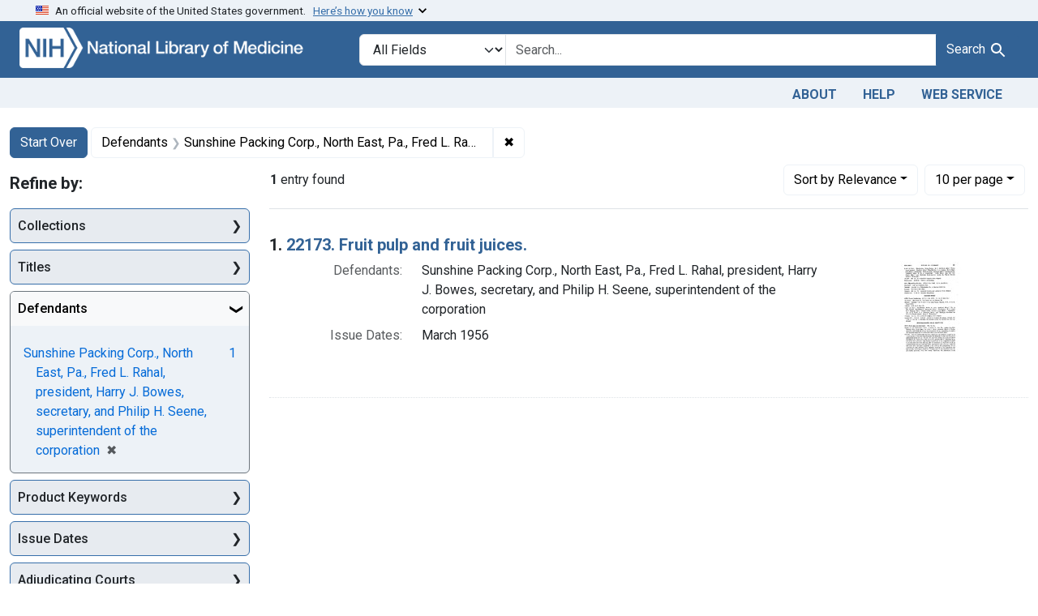

--- FILE ---
content_type: text/html; charset=utf-8
request_url: https://fdanj.nlm.nih.gov/?f%5Bfdanj.defendantnames%5D%5B%5D=Sunshine+Packing+Corp.%2C+North+East%2C+Pa.%2C+Fred+L.+Rahal%2C+president%2C+Harry+J.+Bowes%2C+secretary%2C+and+Philip+H.+Seene%2C+superintendent+of+the+corporation&per_page=10
body_size: 32808
content:

<!DOCTYPE html>
<html class="no-js" lang="en">
  <head>
    <meta charset="utf-8">
    <meta http-equiv="Content-Type" content="text/html; charset=utf-8">
    <meta name="viewport" content="width=device-width, initial-scale=1, shrink-to-fit=no">

    <title>Defendants: Sunshine Packing Corp., North East, Pa., Fred L. Rahal, president, Harry J. Bowes, secretary, and Philip H. Seene, superintendent of the corporation - FDA Notices of Judgment Collection, 1908-1966 Search Results</title>
    <script>
      document.querySelector('html').classList.remove('no-js');
    </script>
    <link href="https://fdanj.nlm.nih.gov/catalog/opensearch.xml" title="FDA Notices of Judgment Collection, 1908-1966" type="application/opensearchdescription+xml" rel="search" />
    <link rel="icon" type="image/x-icon" href="/assets/favicon-b8c01de62c74f0e46699ba411684c7102e20d583c37508a74752f5a737bd2a5c.ico" />
    <link rel="stylesheet" href="/assets/application-a08f397b4bb66538c3c8d1a88af6b3495de2af45fc56c446c3163de73e00287b.css" media="all" data-turbo-track="reload" />
      <script type="importmap" data-turbo-track="reload">{
  "imports": {
    "application": "/assets/application-e930cd5eea7c7fb7d7732c67d3082d167b98fd627254991e2e488888c63633de.js",
    "@hotwired/turbo-rails": "/assets/turbo.min-3e48f1801baf343469811ff2c47889596fb8b7eb6d8fa63c4d81d0b94dc8c16d.js",
    "@hotwired/stimulus": "/assets/stimulus.min-dd364f16ec9504dfb72672295637a1c8838773b01c0b441bd41008124c407894.js",
    "@hotwired/stimulus-loading": "/assets/stimulus-loading-3576ce92b149ad5d6959438c6f291e2426c86df3b874c525b30faad51b0d96b3.js",
    "@github/auto-complete-element": "https://cdn.skypack.dev/@github/auto-complete-element",
    "@popperjs/core": "https://ga.jspm.io/npm:@popperjs/core@2.11.6/dist/umd/popper.min.js",
    "bootstrap": "https://ga.jspm.io/npm:bootstrap@5.3.3/dist/js/bootstrap.js",
    "blacklight/bookmark_toggle": "/assets/blacklight/bookmark_toggle-97b6e8357b4b80f49f7978d752d5b6e7e7f728fe9415742ab71b74418d689fad.js",
    "blacklight/button_focus": "/assets/blacklight/button_focus-9e15a08a7a1886d78f54ed5d25655a8a07a535dcdd4de584da5c6c6d47e4188c.js",
    "blacklight/checkbox_submit": "/assets/blacklight/checkbox_submit-d8871d530e20e9f1e7995d8e48be76cd89dbfa15f029e8dbfcd326e7e41f12f7.js",
    "blacklight/core": "/assets/blacklight/core-65db34d8f13f026bcc00abf2dc79a6d61c981f588e6e43b8ea002108656b0ae2.js",
    "blacklight": "/assets/blacklight/index-267e64c5525f71bbc998c7dcc67340a3a40ae3464988e067f0a65d7a8f5f58b3.js",
    "blacklight/modal": "/assets/blacklight/modal-3e3a850f109e09648271966eade9d9b56bdfd7664251f78805b8b734fd6c9968.js",
    "blacklight/modalForm": "/assets/blacklight/modalForm-02d8c117d37bf34110a491a76d0889980cb960ebfe1c1c2445e9de64e8637fee.js",
    "blacklight/search_context": "/assets/blacklight/search_context-44e4fd3e85c6cd91c9e5ed38ecd310f75a259d38f8f70c0c6ad75644c40097f9.js",
    "controllers/application": "/assets/controllers/application-368d98631bccbf2349e0d4f8269afb3fe9625118341966de054759d96ea86c7e.js",
    "controllers/hello_controller": "/assets/controllers/hello_controller-549135e8e7c683a538c3d6d517339ba470fcfb79d62f738a0a089ba41851a554.js",
    "controllers": "/assets/controllers/index-31a9bee606cbc5cdb1593881f388bbf4c345bf693ea24e124f84b6d5c98ab648.js"
  }
}</script>
<link rel="modulepreload" href="/assets/application-e930cd5eea7c7fb7d7732c67d3082d167b98fd627254991e2e488888c63633de.js">
<link rel="modulepreload" href="/assets/turbo.min-3e48f1801baf343469811ff2c47889596fb8b7eb6d8fa63c4d81d0b94dc8c16d.js">
<link rel="modulepreload" href="/assets/stimulus.min-dd364f16ec9504dfb72672295637a1c8838773b01c0b441bd41008124c407894.js">
<link rel="modulepreload" href="/assets/stimulus-loading-3576ce92b149ad5d6959438c6f291e2426c86df3b874c525b30faad51b0d96b3.js">
<link rel="modulepreload" href="https://cdn.skypack.dev/@github/auto-complete-element">
<link rel="modulepreload" href="https://ga.jspm.io/npm:@popperjs/core@2.11.6/dist/umd/popper.min.js">
<link rel="modulepreload" href="https://ga.jspm.io/npm:bootstrap@5.3.3/dist/js/bootstrap.js">
<link rel="modulepreload" href="/assets/blacklight/bookmark_toggle-97b6e8357b4b80f49f7978d752d5b6e7e7f728fe9415742ab71b74418d689fad.js">
<link rel="modulepreload" href="/assets/blacklight/button_focus-9e15a08a7a1886d78f54ed5d25655a8a07a535dcdd4de584da5c6c6d47e4188c.js">
<link rel="modulepreload" href="/assets/blacklight/checkbox_submit-d8871d530e20e9f1e7995d8e48be76cd89dbfa15f029e8dbfcd326e7e41f12f7.js">
<link rel="modulepreload" href="/assets/blacklight/core-65db34d8f13f026bcc00abf2dc79a6d61c981f588e6e43b8ea002108656b0ae2.js">
<link rel="modulepreload" href="/assets/blacklight/index-267e64c5525f71bbc998c7dcc67340a3a40ae3464988e067f0a65d7a8f5f58b3.js">
<link rel="modulepreload" href="/assets/blacklight/modal-3e3a850f109e09648271966eade9d9b56bdfd7664251f78805b8b734fd6c9968.js">
<link rel="modulepreload" href="/assets/blacklight/modalForm-02d8c117d37bf34110a491a76d0889980cb960ebfe1c1c2445e9de64e8637fee.js">
<link rel="modulepreload" href="/assets/blacklight/search_context-44e4fd3e85c6cd91c9e5ed38ecd310f75a259d38f8f70c0c6ad75644c40097f9.js">
<link rel="modulepreload" href="/assets/controllers/application-368d98631bccbf2349e0d4f8269afb3fe9625118341966de054759d96ea86c7e.js">
<link rel="modulepreload" href="/assets/controllers/hello_controller-549135e8e7c683a538c3d6d517339ba470fcfb79d62f738a0a089ba41851a554.js">
<link rel="modulepreload" href="/assets/controllers/index-31a9bee606cbc5cdb1593881f388bbf4c345bf693ea24e124f84b6d5c98ab648.js">
<script type="module">import "application"</script>

    <!-- Google Tag Manager -->
    <script>(function(w,d,s,l,i){w[l]=w[l]||[];w[l].push({'gtm.start': new Date().getTime(),event:'gtm.js'});var f=d.getElementsByTagName(s)[0], j=d.createElement(s),dl=l!='dataLayer'?'&l='+l:'';j.async=true;j.src='//www.googletagmanager.com/gtm.js?id='+i+dl;f.parentNode.insertBefore(j,f);})(window,document,'script','dataLayer','GTM-MT6MLL');</script>
    <!-- End Google Tag Manager -->

    <meta name="csrf-param" content="authenticity_token" />
<meta name="csrf-token" content="F_jOhxaJn5xojxeaSfLThIKOzOr5TFkFY5Shl-fiFqeAvS4LefIn1fxRRG6hkUZDchhsF0Wx3vZwEKqJC0rkbw" />
      <meta name="blacklight-search-storage" content="server">
  <meta name="totalResults" content="1" />
<meta name="startIndex" content="0" />
<meta name="itemsPerPage" content="10" />

  <link rel="alternate" type="application/rss+xml" title="RSS for results" href="/catalog.rss?f%5Bfdanj.defendantnames%5D%5B%5D=Sunshine+Packing+Corp.%2C+North+East%2C+Pa.%2C+Fred+L.+Rahal%2C+president%2C+Harry+J.+Bowes%2C+secretary%2C+and+Philip+H.+Seene%2C+superintendent+of+the+corporation&amp;per_page=10" />
  <link rel="alternate" type="application/atom+xml" title="Atom for results" href="/catalog.atom?f%5Bfdanj.defendantnames%5D%5B%5D=Sunshine+Packing+Corp.%2C+North+East%2C+Pa.%2C+Fred+L.+Rahal%2C+president%2C+Harry+J.+Bowes%2C+secretary%2C+and+Philip+H.+Seene%2C+superintendent+of+the+corporation&amp;per_page=10" />
  <link rel="alternate" type="application/json" title="JSON" href="/catalog.json?f%5Bfdanj.defendantnames%5D%5B%5D=Sunshine+Packing+Corp.%2C+North+East%2C+Pa.%2C+Fred+L.+Rahal%2C+president%2C+Harry+J.+Bowes%2C+secretary%2C+and+Philip+H.+Seene%2C+superintendent+of+the+corporation&amp;per_page=10" />

  </head>
  <body class="blacklight-catalog blacklight-catalog-index">
    <!-- Google Tag Manager -->
    <noscript><iframe src="//www.googletagmanager.com/ns.html?id=GTM-MT6MLL" height="0" width="0" style="display:none;visibility:hidden" title="googletagmanager"></iframe></noscript>
    <!-- End Google Tag Manager -->
    <nav id="skip-link" role="navigation" class="visually-hidden-focusable sr-only sr-only-focusable" aria-label="Skip links">
      <div class="container-xl">
        <a class="d-inline-flex p-2 m-1" data-turbolinks="false" href="#search_field">Skip to search</a>
        <a class="d-inline-flex p-2 m-1" data-turbolinks="false" href="#main-container">Skip to main content</a>
            <a class="element-invisible element-focusable rounded-bottom py-2 px-3" data-turbolinks="false" href="#documents">Skip to first result</a>

      </div>
    </nav>
    <header>
  <section class="govt-banner">
    <div class="container-fluid bg-secondary">
      <div class="container">
        <div class="accordion" id="uswdsbanner">
          <div class="accordion-item">
            <h2 class="accordion-header mb-0" id="headingOne">
              <button class="accordion-button shadow-none collapsed" type="button" data-bs-toggle="collapse" data-bs-target="#collapseOne" aria-expanded="true" aria-controls="collapseOne">
                <small> An official website of the United States government. &nbsp; <span class="bluelink">Here’s how you know</span></small>
              </button>
            </h2>
            <div id="collapseOne" class="accordion-collapse collapse" aria-labelledby="headingOne" data-bs-parent="#uswdsbanner">
              <div class="accordion-body">
                <div class="row">
                  <div class="col-lg-6 col-md-12 col-12">
                    <p>
                      <img src="/images/icon-dot-gov.svg" class="img-fluid float-start pe-2 pb-4" alt="Govt building">
                      <strong>Official websites use .gov</strong>
                      <br> A <strong>.gov </strong>website belongs to an official government organization in the United States.
                    </p>
                  </div>
                  <div class="col-lg-6 col-md-12 col-12">
                    <p>
                      <img src="/images/icon-https.svg" class="img-fluid float-start pe-2 pb-4" alt="Secure accsess">
                      <strong>Secure .gov websites use HTTPS</strong>
                      <br> A <strong>lock ( <span class="icon-lock">
                        <svg xmlns="http://www.w3.org/2000/svg" width="14" height="16" viewBox="0 0 52 64" class="usa-banner__lock-image" role="img" aria-labelledby="banner-lock-title-default banner-lock-description-default" focusable="false">
                          <title id="banner-lock-title-default">Lock</title>
                          <desc id="banner-lock-description-default">A locked padlock</desc>
                          <path fill="#000000" fill-rule="evenodd" d="M26 0c10.493 0 19 8.507 19 19v9h3a4 4 0 0 1 4 4v28a4 4 0 0 1-4 4H4a4 4 0 0 1-4-4V32a4 4 0 0 1 4-4h3v-9C7 8.507 15.507 0 26 0zm0 8c-5.979 0-10.843 4.77-10.996 10.712L15 19v9h22v-9c0-6.075-4.925-11-11-11z" />
                        </svg>
                      </span> ) </strong> or <strong>https://</strong> means you’ve safely connected to the .gov website. Share sensitive information only on official, secure websites.
                    </p>
                  </div>
                </div>
              </div>
            </div>
          </div>
        </div>
      </div>
    </div>
  </section>

  <div class="container-fluid bg-primary">
    <div class="container branding">	
      <div class="row py-2">
		    <div class="col-lg-4 col-md-5 mb-1">
          <a href="/" id="anch_0"><img src="/fdanj_logo.png" class="img-fluid" alt="FDA Notices of Judgment Collection, 1908-1966"></a>
        </div>
        <div class="col-lg-8 col-md-7 mt-2">
          <search>
  <form class="search-query-form" action="https://fdanj.nlm.nih.gov/" accept-charset="UTF-8" method="get">
    <input type="hidden" name="per_page" value="10" autocomplete="off" />
<input type="hidden" name="f[fdanj.defendantnames][]" value="Sunshine Packing Corp., North East, Pa., Fred L. Rahal, president, Harry J. Bowes, secretary, and Philip H. Seene, superintendent of the corporation" autocomplete="off" />
      <label class="sr-only visually-hidden" for="search_field">Search in</label>
    <div class="input-group">
      

        <select title="Targeted search options" class="custom-select form-select search-field" name="search_field" id="search_field"><option value="all_fields">All Fields</option>
<option value="Title">Title</option>
<option value="Defendant">Defendant</option>
<option value="Product">Product</option>
<option value="Issue Date">Issue Date</option></select>

      <label class="sr-only visually-hidden" for="q">search for</label>
        <auto-complete src="/catalog/suggest" for="autocomplete-popup" class="search-autocomplete-wrapper">
          <input placeholder="Search..." class="search-q q form-control rounded-0" aria-label="search for" aria-autocomplete="list" aria-controls="autocomplete-popup" type="search" name="q" id="q" />
          <ul id="autocomplete-popup" class="dropdown-menu" role="listbox" aria-label="search for" hidden></ul>
        </auto-complete>

      
      <button class="btn btn-primary search-btn" type="submit" id="search" label="Test Search!"><span class="me-sm-1 submit-search-text">Search</span><span class="blacklight-icons blacklight-icons-"><svg xmlns="http://www.w3.org/2000/svg" fill="currentColor" aria-hidden="true" width="24" height="24" viewBox="0 0 24 24">
  <path fill="none" d="M0 0h24v24H0V0z"/><path d="M15.5 14h-.79l-.28-.27C15.41 12.59 16 11.11 16 9.5 16 5.91 13.09 3 9.5 3S3 5.91 3 9.5 5.91 16 9.5 16c1.61 0 3.09-.59 4.23-1.57l.27.28v.79l5 4.99L20.49 19l-4.99-5zm-6 0C7.01 14 5 11.99 5 9.5S7.01 5 9.5 5 14 7.01 14 9.5 11.99 14 9.5 14z"/>
</svg>
</span></button>
    </div>
</form>
</search>

        </div>
      </div>
    </div>
  </div>

  <div class="container-fluid bg-secondary">
    <div class="container">
	    <nav class="navbar navbar-expand navbar-light p-1">
        <ul class="navbar-nav ms-auto">
          <li class="nav-item"><a class="nav-link" href="/about">About</a></li>
          <li class="nav-item"><a class="nav-link" href="/help">Help</a></li>
          <li class="nav-item"><a class="nav-link" href="/web_service">Web Service</a></li>
        </ul>
      </nav>
    </div>  
  </div>

</header>


    <main id="main-container" class="container mt-4" role="main" aria-label="Main content">
        <h1 class="sr-only visually-hidden top-content-title">Search</h1>

  <div id="appliedParams" class="clearfix constraints-container">
    <h2 class="sr-only visually-hidden">Search Constraints</h2>

  <a class="catalog_startOverLink btn btn-primary" href="/">Start Over</a>

    <span class="constraints-label sr-only visually-hidden">You searched for:</span>
    

    <span class="btn-group applied-filter constraint filter filter-fdanj-defendantnames">
  <span class="constraint-value btn btn-outline-secondary">
      <span class="filter-name">Defendants</span>
      <span class="filter-value" title="Sunshine Packing Corp., North East, Pa., Fred L. Rahal, president, Harry J. Bowes, secretary, and Philip H. Seene, superintendent of the corporation">Sunshine Packing Corp., North East, Pa., Fred L. Rahal, president, Harry J. Bowes, secretary, and Philip H. Seene, superintendent of the corporation</span>
  </span>
    <a class="btn btn-outline-secondary remove" href="https://fdanj.nlm.nih.gov/?per_page=10">
      <span class="remove-icon" aria-hidden="true">✖</span>
      <span class="sr-only visually-hidden">
        Remove constraint Defendants: Sunshine Packing Corp., North East, Pa., Fred L. Rahal, president, Harry J. Bowes, secretary, and Philip H. Seene, superintendent of the corporation
      </span>
</a></span>



</div>



      <div class="row">
  <div class="col-md-12">
    <div id="main-flashes" class="">
      <div class="flash_messages">
    
    
    
    
</div>

    </div>
  </div>
</div>


      <div class="row">
            <section id="content" class="col-lg-9 order-last" aria-label="search results">
      
  





<div id="sortAndPerPage" class="sort-pagination d-md-flex justify-content-between" role="navigation" aria-label="Results navigation">
  <section class="paginate-section">
      <div class="page-links">
      <span class="page-entries">
        <strong>1</strong> entry found
      </span>
    </div> 

</section>

  <div class="search-widgets">
        <div id="sort-dropdown" class="btn-group sort-dropdown">
  <button name="button" type="submit" class="btn btn-outline-secondary dropdown-toggle" aria-expanded="false" data-toggle="dropdown" data-bs-toggle="dropdown">Sort<span class="d-none d-sm-inline"> by Relevance</span><span class="caret"></span></button>

  <div class="dropdown-menu" role="menu">
      <a class="dropdown-item active" role="menuitem" aria-current="page" href="/?f%5Bfdanj.defendantnames%5D%5B%5D=Sunshine+Packing+Corp.%2C+North+East%2C+Pa.%2C+Fred+L.+Rahal%2C+president%2C+Harry+J.+Bowes%2C+secretary%2C+and+Philip+H.+Seene%2C+superintendent+of+the+corporation&amp;per_page=10&amp;sort=score+desc">Relevance</a>
      <a class="dropdown-item " role="menuitem" href="/?f%5Bfdanj.defendantnames%5D%5B%5D=Sunshine+Packing+Corp.%2C+North+East%2C+Pa.%2C+Fred+L.+Rahal%2C+president%2C+Harry+J.+Bowes%2C+secretary%2C+and+Philip+H.+Seene%2C+superintendent+of+the+corporation&amp;per_page=10&amp;sort=fdanj.title+asc">Title (A-Z)</a>
      <a class="dropdown-item " role="menuitem" href="/?f%5Bfdanj.defendantnames%5D%5B%5D=Sunshine+Packing+Corp.%2C+North+East%2C+Pa.%2C+Fred+L.+Rahal%2C+president%2C+Harry+J.+Bowes%2C+secretary%2C+and+Philip+H.+Seene%2C+superintendent+of+the+corporation&amp;per_page=10&amp;sort=fdanj.title+desc">Title (Z-A)</a>
  </div>
</div>



        <span class="sr-only visually-hidden">Number of results to display per page</span>
  <div id="per_page-dropdown" class="btn-group per_page-dropdown">
  <button name="button" type="submit" class="btn btn-outline-secondary dropdown-toggle" aria-expanded="false" data-toggle="dropdown" data-bs-toggle="dropdown">10<span class="sr-only visually-hidden"> per page</span><span class="d-none d-sm-inline"> per page</span><span class="caret"></span></button>

  <div class="dropdown-menu" role="menu">
      <a class="dropdown-item active" role="menuitem" aria-current="page" href="/?f%5Bfdanj.defendantnames%5D%5B%5D=Sunshine+Packing+Corp.%2C+North+East%2C+Pa.%2C+Fred+L.+Rahal%2C+president%2C+Harry+J.+Bowes%2C+secretary%2C+and+Philip+H.+Seene%2C+superintendent+of+the+corporation&amp;per_page=10">10<span class="sr-only visually-hidden"> per page</span></a>
      <a class="dropdown-item " role="menuitem" href="/?f%5Bfdanj.defendantnames%5D%5B%5D=Sunshine+Packing+Corp.%2C+North+East%2C+Pa.%2C+Fred+L.+Rahal%2C+president%2C+Harry+J.+Bowes%2C+secretary%2C+and+Philip+H.+Seene%2C+superintendent+of+the+corporation&amp;per_page=20">20<span class="sr-only visually-hidden"> per page</span></a>
      <a class="dropdown-item " role="menuitem" href="/?f%5Bfdanj.defendantnames%5D%5B%5D=Sunshine+Packing+Corp.%2C+North+East%2C+Pa.%2C+Fred+L.+Rahal%2C+president%2C+Harry+J.+Bowes%2C+secretary%2C+and+Philip+H.+Seene%2C+superintendent+of+the+corporation&amp;per_page=50">50<span class="sr-only visually-hidden"> per page</span></a>
      <a class="dropdown-item " role="menuitem" href="/?f%5Bfdanj.defendantnames%5D%5B%5D=Sunshine+Packing+Corp.%2C+North+East%2C+Pa.%2C+Fred+L.+Rahal%2C+president%2C+Harry+J.+Bowes%2C+secretary%2C+and+Philip+H.+Seene%2C+superintendent+of+the+corporation&amp;per_page=100">100<span class="sr-only visually-hidden"> per page</span></a>
  </div>
</div>


      

</div>
</div>


<h2 class="sr-only visually-hidden">Search Results</h2>

  <div id="documents" class="documents-list">
  <article data-document-id="ffnj22173" data-document-counter="1" itemscope="itemscope" itemtype="http://schema.org/Thing" class="document document-position-1">
  
    <div class="document-main-section">
      <header class="documentHeader row">
  <h3 class="index_title document-title-heading col">

    <span class="document-counter">1. </span><a data-context-href="/catalog/ffnj22173/track?counter=1&amp;document_id=ffnj22173&amp;per_page=10&amp;search_id=2032293" data-context-method="post" data-turbo-prefetch="false" itemprop="name" href="/catalog/ffnj22173">22173. Fruit pulp and fruit juices.</a>
</h3>
    
</header>

      
      
      <div class="container">
        <div class="row">
          <div class="col col-md-9">
            
<dl class="document-metadata dl-invert row">    <dt class="blacklight-fdanj-defendantnames col-md-3">    Defendants:
</dt>
  <dd class="col-md-9 blacklight-fdanj-defendantnames">    Sunshine Packing Corp., North East, Pa., Fred L. Rahal, president, Harry J. Bowes, secretary, and Philip H. Seene, superintendent of the corporation
</dd>

    <dt class="blacklight-fdanj-caseissuedate col-md-3">    Issue Dates:
</dt>
  <dd class="col-md-9 blacklight-fdanj-caseissuedate">    March 1956
</dd>

</dl>


              
          </div>
          <div class="col col-md-3">
            
  <div class="document-thumbnail">
    <a data-context-href="/catalog/ffnj22173/track?counter=1&amp;document_id=ffnj22173&amp;per_page=10&amp;search_id=2032293" data-context-method="post" data-turbo-prefetch="false" aria-hidden="true" tabindex="-1" href="/catalog/ffnj22173"><img alt="ffnj22173" src="/thumb/nlm:fdanjid-ffnj22173-case" /></a>
  </div>

          </div>
        </div>
      </div>
    </div>
  
</article>
</div>





    </section>

    <section id="sidebar" class="page-sidebar col-lg-3 order-first" aria-label="limit your search">
        <search>
    <div id="facets" class="facets sidenav facets-toggleable-md">
  <div class="facets-header">
    <h2 class="facets-heading">Refine by:</h2>

    <button class="navbar-toggler navbar-toggler-right" type="button" data-toggle="collapse" data-target="#facet-panel-collapse" data-bs-toggle="collapse" data-bs-target="#facet-panel-collapse" aria-controls="facet-panel-collapse" aria-expanded="false">
      <span data-show-label>Show facets</span>
      <span data-hide-label>Hide facets</span>
</button>  </div>

  <div id="facet-panel-collapse" class="facets-collapse collapse">
            <div class="card facet-limit blacklight-fdanj.collection ">
  <h3 class="card-header p-0 facet-field-heading" id="facet-fdanj-collection-header">
    <button
      type="button"
      class="btn w-100 d-block btn-block p-2 text-start text-left collapse-toggle collapsed"
      data-toggle="collapse"
      data-bs-toggle="collapse"
      data-target="#facet-fdanj-collection"
      data-bs-target="#facet-fdanj-collection"
      aria-expanded="false"
      arial-controls="facet-fdanj-collection"
    >
          Collections

    </button>
  </h3>
  <div id="facet-fdanj-collection" role="region" aria-labelledby="facet-fdanj-collection-header" class="panel-collapse facet-content collapse ">
    <div class="card-body">
          
    <ul class="facet-values list-unstyled">
      <li><span class="facet-label"><a class="facet-select" rel="nofollow" href="/?f%5Bfdanj.collection%5D%5B%5D=ffnj&amp;f%5Bfdanj.defendantnames%5D%5B%5D=Sunshine+Packing+Corp.%2C+North+East%2C+Pa.%2C+Fred+L.+Rahal%2C+president%2C+Harry+J.+Bowes%2C+secretary%2C+and+Philip+H.+Seene%2C+superintendent+of+the+corporation&amp;per_page=10">Foods, 1940-1966</a></span><span class="facet-count">1</span></li>
    </ul>


    </div>
  </div>
</div>
<div class="card facet-limit blacklight-fdanj.title ">
  <h3 class="card-header p-0 facet-field-heading" id="facet-fdanj-title-header">
    <button
      type="button"
      class="btn w-100 d-block btn-block p-2 text-start text-left collapse-toggle collapsed"
      data-toggle="collapse"
      data-bs-toggle="collapse"
      data-target="#facet-fdanj-title"
      data-bs-target="#facet-fdanj-title"
      aria-expanded="false"
      arial-controls="facet-fdanj-title"
    >
          Titles

    </button>
  </h3>
  <div id="facet-fdanj-title" role="region" aria-labelledby="facet-fdanj-title-header" class="panel-collapse facet-content collapse ">
    <div class="card-body">
          
    <ul class="facet-values list-unstyled">
      <li><span class="facet-label"><a class="facet-select" rel="nofollow" href="/?f%5Bfdanj.defendantnames%5D%5B%5D=Sunshine+Packing+Corp.%2C+North+East%2C+Pa.%2C+Fred+L.+Rahal%2C+president%2C+Harry+J.+Bowes%2C+secretary%2C+and+Philip+H.+Seene%2C+superintendent+of+the+corporation&amp;f%5Bfdanj.title%5D%5B%5D=22173.+Fruit+pulp+and+fruit+juices.&amp;per_page=10">22173. Fruit pulp and fruit juices.</a></span><span class="facet-count">1</span></li>
    </ul>


    </div>
  </div>
</div>
<div class="card facet-limit blacklight-fdanj.defendantnames facet-limit-active">
  <h3 class="card-header p-0 facet-field-heading" id="facet-fdanj-defendantnames-header">
    <button
      type="button"
      class="btn w-100 d-block btn-block p-2 text-start text-left collapse-toggle "
      data-toggle="collapse"
      data-bs-toggle="collapse"
      data-target="#facet-fdanj-defendantnames"
      data-bs-target="#facet-fdanj-defendantnames"
      aria-expanded="true"
      arial-controls="facet-fdanj-defendantnames"
    >
          Defendants

    </button>
  </h3>
  <div id="facet-fdanj-defendantnames" role="region" aria-labelledby="facet-fdanj-defendantnames-header" class="panel-collapse facet-content collapse show">
    <div class="card-body">
          
    <ul class="facet-values list-unstyled">
      <li><span class="facet-label"><span class="selected">Sunshine Packing Corp., North East, Pa., Fred L. Rahal, president, Harry J. Bowes, secretary, and Philip H. Seene, superintendent of the corporation</span><a class="remove" rel="nofollow" href="https://fdanj.nlm.nih.gov/?per_page=10"><span class="remove-icon" aria-hidden="true">✖</span><span class="sr-only visually-hidden">[remove]</span></a></span><span class="selected facet-count">1</span></li>
    </ul>


    </div>
  </div>
</div>
<div class="card facet-limit blacklight-fdanj.casekeywords ">
  <h3 class="card-header p-0 facet-field-heading" id="facet-fdanj-casekeywords-header">
    <button
      type="button"
      class="btn w-100 d-block btn-block p-2 text-start text-left collapse-toggle collapsed"
      data-toggle="collapse"
      data-bs-toggle="collapse"
      data-target="#facet-fdanj-casekeywords"
      data-bs-target="#facet-fdanj-casekeywords"
      aria-expanded="false"
      arial-controls="facet-fdanj-casekeywords"
    >
          Product Keywords

    </button>
  </h3>
  <div id="facet-fdanj-casekeywords" role="region" aria-labelledby="facet-fdanj-casekeywords-header" class="panel-collapse facet-content collapse ">
    <div class="card-body">
          
    <ul class="facet-values list-unstyled">
      <li><span class="facet-label"><a class="facet-select" rel="nofollow" href="/?f%5Bfdanj.casekeywords%5D%5B%5D=Fruit+pulp+and+fruit+juices&amp;f%5Bfdanj.defendantnames%5D%5B%5D=Sunshine+Packing+Corp.%2C+North+East%2C+Pa.%2C+Fred+L.+Rahal%2C+president%2C+Harry+J.+Bowes%2C+secretary%2C+and+Philip+H.+Seene%2C+superintendent+of+the+corporation&amp;per_page=10">Fruit pulp and fruit juices</a></span><span class="facet-count">1</span></li>
    </ul>


    </div>
  </div>
</div>
<div class="card facet-limit blacklight-fdanj.caseissuedate ">
  <h3 class="card-header p-0 facet-field-heading" id="facet-fdanj-caseissuedate-header">
    <button
      type="button"
      class="btn w-100 d-block btn-block p-2 text-start text-left collapse-toggle collapsed"
      data-toggle="collapse"
      data-bs-toggle="collapse"
      data-target="#facet-fdanj-caseissuedate"
      data-bs-target="#facet-fdanj-caseissuedate"
      aria-expanded="false"
      arial-controls="facet-fdanj-caseissuedate"
    >
          Issue Dates

    </button>
  </h3>
  <div id="facet-fdanj-caseissuedate" role="region" aria-labelledby="facet-fdanj-caseissuedate-header" class="panel-collapse facet-content collapse ">
    <div class="card-body">
          
    <ul class="facet-values list-unstyled">
      <li><span class="facet-label"><a class="facet-select" rel="nofollow" href="/?f%5Bfdanj.caseissuedate%5D%5B%5D=March+1956&amp;f%5Bfdanj.defendantnames%5D%5B%5D=Sunshine+Packing+Corp.%2C+North+East%2C+Pa.%2C+Fred+L.+Rahal%2C+president%2C+Harry+J.+Bowes%2C+secretary%2C+and+Philip+H.+Seene%2C+superintendent+of+the+corporation&amp;per_page=10">March 1956</a></span><span class="facet-count">1</span></li>
    </ul>


    </div>
  </div>
</div>
<div class="card facet-limit blacklight-fdanj.adjudicatingcourtjurisdiction ">
  <h3 class="card-header p-0 facet-field-heading" id="facet-fdanj-adjudicatingcourtjurisdiction-header">
    <button
      type="button"
      class="btn w-100 d-block btn-block p-2 text-start text-left collapse-toggle collapsed"
      data-toggle="collapse"
      data-bs-toggle="collapse"
      data-target="#facet-fdanj-adjudicatingcourtjurisdiction"
      data-bs-target="#facet-fdanj-adjudicatingcourtjurisdiction"
      aria-expanded="false"
      arial-controls="facet-fdanj-adjudicatingcourtjurisdiction"
    >
          Adjudicating Courts

    </button>
  </h3>
  <div id="facet-fdanj-adjudicatingcourtjurisdiction" role="region" aria-labelledby="facet-fdanj-adjudicatingcourtjurisdiction-header" class="panel-collapse facet-content collapse ">
    <div class="card-body">
          
    <ul class="facet-values list-unstyled">
      <li><span class="facet-label"><a class="facet-select" rel="nofollow" href="/?f%5Bfdanj.adjudicatingcourtjurisdiction%5D%5B%5D=W.+Dist.+Pa.&amp;f%5Bfdanj.defendantnames%5D%5B%5D=Sunshine+Packing+Corp.%2C+North+East%2C+Pa.%2C+Fred+L.+Rahal%2C+president%2C+Harry+J.+Bowes%2C+secretary%2C+and+Philip+H.+Seene%2C+superintendent+of+the+corporation&amp;per_page=10">W. Dist. Pa.</a></span><span class="facet-count">1</span></li>
    </ul>


    </div>
  </div>
</div>


  </div>
</div></search>


    </section>

      </div>
    </main>

    <footer class="footer bg-primary text-white">
<div class="container-fluid">
  <div class="container pt-2">
    <div class="row mt-3">
	  <div class="col-md-3 col-sm-6 col-6">
        <p><a href="https://www.nlm.nih.gov/socialmedia/index.html" class="text-white" id="anch_75">Connect with NLM</a></p>
        <ul class="list-inline social_media">
          <li class="list-inline-item"><a title="External link: please review our privacy policy." href="https://www.facebook.com/nationallibraryofmedicine"><img src="/images/facebook.svg" class="img-fluid bg-secondary" alt="Facebook"></a></li>
          <li class="list-inline-item"><a title="External link: please review our privacy policy." href="https://www.linkedin.com/company/national-library-of-medicine-nlm/"><img src="/images/linkedin.svg" class="img-fluid bg-secondary" alt="LinkedIn"></a></li>
          <li class="list-inline-item"><a title="External link: please review our privacy policy." href="https://x.com/NLM_NIH"><img src="/images/x.svg" class="img-fluid bg-secondary" alt="X (Formerly Twitter)"></a></li>
          <li class="list-inline-item"><a title="External link: please review our privacy policy." href="https://www.youtube.com/user/NLMNIH"><img src="/images/youtube.svg" class="img-fluid bg-secondary" alt="YouTube"></a></li>
        </ul>
      </div>
      <div class="col-md-3 col-sm-6 col-6">
        <p class="address_footer text-white">National Library of Medicine<br>
        <a href="//www.google.com/maps/place/8600+Rockville+Pike,+Bethesda,+MD+20894/@38.9959508,-77.101021,17z/data=!3m1!4b1!4m5!3m4!1s0x89b7c95e25765ddb:0x19156f88b27635b8!8m2!3d38.9959508!4d-77.0988323" class="text-white" id="anch_77">8600 Rockville Pike <br>Bethesda, MD 20894</a></p>
      </div>	  
      <div class="col-md-3 col-sm-6 col-6">
        <p><a href="//www.nlm.nih.gov/web_policies.html" class="text-white" id="anch_78">Web Policies</a><br>
        <a href="//www.nih.gov/institutes-nih/nih-office-director/office-communications-public-liaison/freedom-information-act-office" class="text-white" id="anch_79">FOIA</a><br>
        <a href="//www.hhs.gov/vulnerability-disclosure-policy/index.html" class="text-white" id="anch_80">HHS Vulnerability Disclosure</a></p>
      </div>
	    <div class="col-md-3 col-sm-6 col-6">
        <p><a class="supportLink text-white" href="//support.nlm.nih.gov?from=https://fdanj.nlm.nih.gov/?f%5Bfdanj.defendantnames%5D%5B%5D=Sunshine+Packing+Corp.%2C+North+East%2C+Pa.%2C+Fred+L.+Rahal%2C+president%2C+Harry+J.+Bowes%2C+secretary%2C+and+Philip+H.+Seene%2C+superintendent+of+the+corporation&amp;per_page=10" id="anch_81">NLM Support Center</a> <br>
        <a href="//www.nlm.nih.gov/accessibility.html" class="text-white" id="anch_82">Accessibility</a><br>
        <a href="//www.nlm.nih.gov/careers/careers.html" class="text-white" id="anch_83">Careers</a></p>
      </div>
    </div>
    <div class="row">
      <div class="col-lg-12">
        <p class="mt-2 text-center"> <a class="text-white" href="//www.nlm.nih.gov/" id="anch_84">NLM</a> | <a class="text-white" href="https://www.nih.gov/" id="anch_85">NIH</a> | <a class="text-white" href="https://www.hhs.gov/" id="anch_86">HHS</a> | <a class="text-white" href="https://www.usa.gov/" id="anch_87">USA.gov</a></p>
      </div>
    </div>
  </div>
  </div>
</footer>
    <dialog id="blacklight-modal" class="modal" data-turbo="false">
  <div class="modal-dialog modal-lg">
    <div class="modal-content">
    </div>
  </div>
</dialog>

  </body>
</html>
